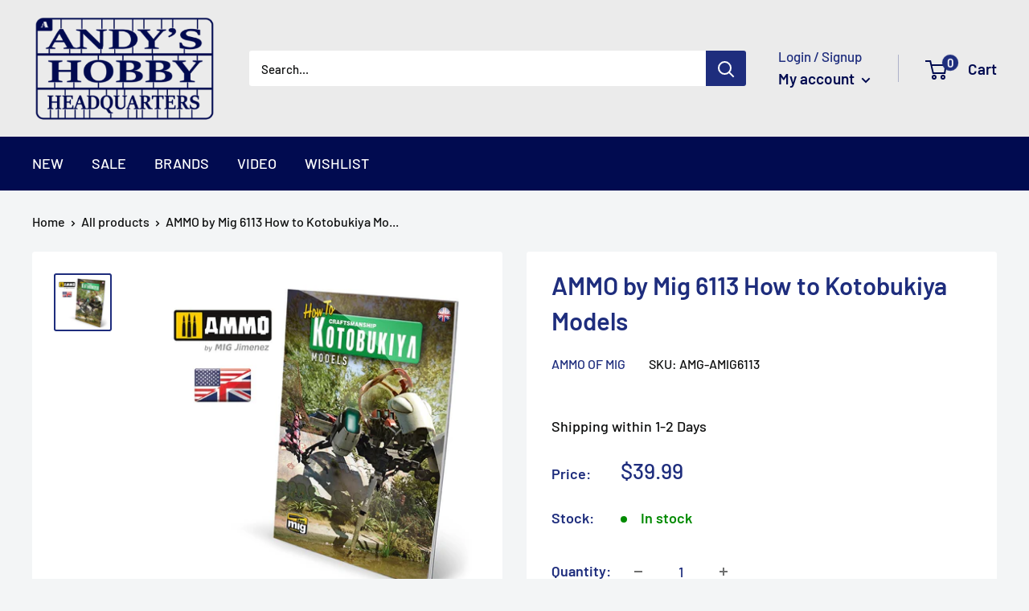

--- FILE ---
content_type: text/javascript
request_url: https://andyshhq.com/cdn/shop/t/11/assets/globo.filter.search.95ee43092f7ee4aac144.min.js
body_size: 2070
content:
(self.webpackChunkgloboFilter=self.webpackChunkgloboFilter||[]).push([[464],{549:(e,t,o)=>{var r,l,s,n;window.globofilter=(r=window.globofilter||{},l=r.$,s={},n=window.innerWidth?window.innerWidth:0!=document.documentElement.clientWidth?document.documentElement.clientWidth:document.body.clientWidth,r.getRedirectUrl=function(e){var t=!1;if(r.shop.redirects){var o=e.toLowerCase();(r.shop.redirects.hasOwnProperty(e)||r.shop.redirects.hasOwnProperty(o))&&(t=(-1==(t=r.shop.redirects[e]||r.shop.redirects[o]).indexOf("http")?r.shop.url:"")+(-1==t.indexOf("http")&&"/"!=t.substring(0,1)?"/":"")+t)}return t},r.initInputRedirectUrl=function(e){e.on("keyup",(function(t){var o=r.getRedirectUrl(e.val());"Enter"!==t.key&&13!==t.keyCode||0==o||(t.preventDefault(),t.stopPropagation(),window.location.href=o)})),e.closest("form").unbind("submit").bind("submit",(function(t){var o=r.getRedirectUrl(e.val());if(0!=o)return t.preventDefault(),window.location.href=o,!1})),e.closest("form").find('[type="submit"]').unbind("click").bind("click",(function(t){var o=r.getRedirectUrl(e.val());if(0!=o)return t.preventDefault(),window.location.href=o,!1}))},r.parseSearchTemplate=function(){var e=l("#gspfSearchResult").length?"#gspfSearchResult":!!l("#gspfSearchResultTemplate").length&&"#gspfSearchResultTemplate";l(e).length&&(r.template.results=r.GLiquid.parse(l(e).html()))},r.getSearchData=function(e,t){window.globoSearchConvertKeyword&&"function"==typeof window.globoSearchConvertKeyword&&(e=window.globoSearchConvertKeyword(e)),r.dispatchCustomEvent(window,"globoFilterSearch",e);var o=e?e.trim():e;if(o in s)t(s[o]);else{var n=null;if(null!=r.collection.excludeTags&&""!=r.collection.excludeTags&&(n=r.collection.excludeTags),null!=r.collection.tags&&""!=r.collection.tags&&r.collection.tags,(r.search.pages_suggestion.enable||r.search.articles_suggestion.enable||r.search.keywords_suggestion.enable)&&""!=e){let a=5;r.search.pages_suggestion.enable&&r.search.pages_suggestion.limit>a&&(a=r.search.pages_suggestion.limit),r.search.articles_suggestion.enable&&r.search.articles_suggestion.limit>a&&(a=r.search.articles_suggestion.limit),r.search.keywords_suggestion.enable&&r.search.keywords_suggestion.limit>a&&(a=r.search.keywords_suggestion.limit),a>10&&(a=10),l.when(l.ajax({url:r.api.url+"/search",method:"get",dataType:"jsonp",data:{shop:r.shop.domain,locale:r.shop.cur_locale&&r.shop.locale!=r.shop.cur_locale?r.shop.cur_locale:null,term:e,country:r.shop.cur_country?r.shop.cur_country:null,company_location_id:r.isB2B?r.customer.company_location_id:null,excludeTags:n,tags:window.searchTags||null,sort:window.searchSort||"relevance"}}),l.ajax({url:r.shop.predictive_search_url+".json?q="+e+"&resources[type]="+(r.search.articles_suggestion?"article":"")+(r.search.articles_suggestion&&r.search.pages_suggestion?",":"")+(r.search.pages_suggestion?"page":"")+",query&resources[limit]="+a,method:"get",dataType:"json"})).done((function(e,l){Array.isArray(e)&&void 0!==e[0]&&(e=e[0]),Array.isArray(l)&&void 0!==l[0]&&(l=l[0]),e.result&&""!=e.result.term&&e.result.total_product&&r.addSearchTerms(e.result.term,e.result.total_product?e.result.total_product:0),e.result.hasOwnProperty("products")&&e.result.products.length&&e.result.products.map((function(e){return r.productTransform(e)})),void 0!==l.resources&&void 0!==l.resources.results&&(void 0!==l.resources.results.pages&&(e.result.pages=l.resources.results.pages.slice(0,r.search.pages_suggestion.limit)),void 0!==l.resources.results.articles&&(e.result.articles=l.resources.results.articles.slice(0,r.search.articles_suggestion.limit)),void 0!==l.resources.results.queries&&(e.result.suggestions=l.resources.results.queries.slice(0,r.search.keywords_suggestion.limit).map((e=>({keyword:e.text}))))),(e.result.articles&&e.result.articles.length>0||e.result.pages&&e.result.pages.length>0)&&(e.result.isEmpty=!1),s[o]=e,t(e)}))}else l.ajax({url:r.api.url+"/search",method:"get",dataType:"jsonp",data:{shop:r.shop.domain,locale:r.shop.cur_locale&&r.shop.locale!=r.shop.cur_locale?r.shop.cur_locale:null,term:e,country:r.shop.cur_country?r.shop.cur_country:null,company_location_id:r.isB2B?r.customer.company_location_id:null,excludeTags:n,tags:window.searchTags||null,sort:window.searchSort||"relevance"},success:function(e){e.result&&""!=e.result.term&&e.result.total_product&&r.addSearchTerms(e.result.term,e.result.total_product?e.result.total_product:0),e.result.hasOwnProperty("products")&&e.result.products.length&&e.result.products.map((function(e){return r.productTransform(e)})),s[o]=e,t(e)}})}},r.initSearch=function(){setTimeout((()=>{r.parseSearchTemplate()}),0),null!=r.collection.excludeTags&&""!=r.collection.excludeTags&&r.collection.excludeTags,null!=r.collection.tags&&""!=r.collection.tags&&r.collection.tags,l("html").removeClass("spf-status-loading");var e=null;l(document).on("input",".gl-d-searchbox-input",(function(t){var o=l(t.currentTarget);null!=e&&clearTimeout(e),e=setTimeout((function(){r.getSearchData(o.val(),(function(e){null==r.template.results&&r.parseSearchTemplate(),e.result.url=r.getRedirectUrl(e.result.term);var t=r.GLiquid.renderSync(r.template.results,{result:e.result,layout:1,translation:r.translation});l(".gl-fullscreen-initial-content").html(l(t).find(".gl-fullscreen-initial-content").html()),l(".gl-fullscreen-suggestions").html(l(t).find(".gl-fullscreen-suggestions").html()),l("body").addClass("gl-search-open"),r.dispatchCustomEvent(window,"globoFilterRenderSearchCompleted"),r.initOwlCarousel(!1)}))}),300)})).on("keyup",(function(e){27==e.keyCode&&l("#glFilter-search-popup").fadeOut(150,(function(){l("#glFilter-search-popup").remove(),l("body").removeClass("gl-search-open"),r.dispatchCustomEvent(window,"globoFilterCloseSearchCompleted")}))})).on("click",".gl-d-close-btn, .gl-backdrop",(function(e){l("#glFilter-search-popup").fadeOut(150,(function(){l("#glFilter-search-popup").remove(),l("body").removeClass("gl-search-open"),r.dispatchCustomEvent(window,"globoFilterCloseSearchCompleted")}))})).on("focus",'form[action*="search"] input[type="text"]:not(.gf-controls-search-input), form[action*="search"] input[type="search"]:not(.gf-controls-search-input), .search-input, .search__input, #text-search:not(.gf-controls-search-input), .search--root input.search--textbox:not(.gf-controls-search-input), #SearchContainer #search-input:not(.gf-controls-search-input)',(function(e){if((n<=991&&!window.mobileSearchNormalLayout||1==parseInt(r.search.layout))&&(null==r.template.results&&r.parseSearchTemplate(),0==l("#glFilter-search-popup").length)){var t=r.GLiquid.renderSync(r.template.results,{result:{isEmpty:1,loading:!0},layout:1,translation:r.translation});l(t).appendTo("body"),r.dispatchCustomEvent(window,"globoFilterRenderSearchCompleted"),l(".gl-d-searchbox-input").val(l(e.currentTarget).val()).attr("placeholder",l(e.currentTarget).attr("placeholder")).focus().trigger("input"),r.initInputRedirectUrl(l(".gl-d-searchbox-input"))}})).on("click",".globo-search-activator",(function(e){if((n<=991&&!window.mobileSearchNormalLayout||1==parseInt(r.search.layout))&&(null==r.template.results&&r.parseSearchTemplate(),0==l("#glFilter-search-popup").length)){var t=r.GLiquid.renderSync(r.template.results,{result:{isEmpty:1,loading:!0},layout:1,translation:r.translation});l(t).appendTo("body"),r.dispatchCustomEvent(window,"globoFilterRenderSearchCompleted"),l(".gl-d-searchbox-input").val(l(e.currentTarget).val()).attr("placeholder",l(e.currentTarget).attr("placeholder")).focus().trigger("input"),r.initInputRedirectUrl(l(".gl-d-searchbox-input"))}})),1!=parseInt(r.search.layout)&&(n>991||window.mobileSearchNormalLayout)&&r.initAutoComplete()},r.initAutoComplete=function(){Promise.all([o.e(567),o.e(413)]).then(o.bind(o,565)).then((()=>{l('form[action*="search"] input[type="text"]:not(.gf-controls-search-input), form[action*="search"] input[type="search"]:not(.gf-controls-search-input), .search-input, .search__input, #text-search:not(.gf-controls-search-input)').each((function(e){var t=l(this);t.addClass("gf-autocomplete-input"),r.initInputRedirectUrl(t);var o={of:t,at:"center bottom",my:"center top",collision:"flip"},s=t.closest("form").length?t.closest("form"):t,a=s.offset().left,i=s.width(),c=n-a-i;Math.abs(s.offset().top+s.height()-(t.offset().top+t.height())),i>650||a>325&&c>325||a-c<50?o={of:t,at:"center bottom",my:"center top",collision:"flip"}:a>c?o={of:t,at:"right bottom",my:"right top",collision:"flip"}:a<c&&(o={of:t,at:"left bottom",my:"left top",collision:"flip"}),o=window.autocompletePosition?Object.assign({},o,window.autocompletePosition):o,t.autocomplete({minLength:r.search.zero_character_suggestion?0:1,delay:250,appendTo:window.autocompleteFormSelector?l(window.autocompleteFormSelector):null,classes:{"ui-autocomplete":3==parseInt(r.search.layout)?"ui-autocomplete-flex":"ui-autocomplete"},position:o,source:function(e,t){r.getSearchData(e.term,(function(e){t(e),r.dispatchCustomEvent(window,"globoFilterSearchCompleted",e)}))},open:function(){r.initOwlCarousel(t)}}).focus((function(){(""!=t.val()||r.search.zero_character_suggestion)&&t.autocomplete("search")})).data("ui-autocomplete")._renderItem=function(e,t){t.url=r.getRedirectUrl(t.term),null==r.template.results&&r.parseSearchTemplate();var o=r.GLiquid.renderSync(r.template.results,{result:t,layout:r.search.layout,translation:r.translation});return l(o).appendTo(e)},window.addEventListener("globoFilterSearchClose",(function(){try{t.autocomplete("close")}catch(e){console.log(e)}}))})),l(window).resize((function(){l(".ui-autocomplete").css("display","none")}))}))},r.resizeWidget=function(e){if(!window.autocompleteFormSelector){var t=e,o=t.autocomplete("widget");resultTop=o.offset().top,o.css({height:"auto"});var r=o.height(),s=t.offset().top,n=t.outerHeight(),a=l(window).scrollTop(),i=window.innerHeight?window.innerHeight:0!=document.documentElement.clientHeight?document.documentElement.clientHeight:document.body.clientHeight,c=resultTop<s?s-a:a+i-(s+n)-15,u=Math.min(r,c),p=resultTop<s?s-u:s+n;o.css({height:u+"px",top:p+"px"})}},r.initOwlCarousel=function(e){l(".gl-fullscreen-initial-content .owl-carousel").length?o.e(369).then(o.t.bind(o,9,23)).then((()=>{l("#gl-fullscreen-recommended-products").owlCarousel({loop:!1,margin:20,nav:!0,dots:!1,navText:['<svg class="Polaris-Icon__Svg" viewBox="0 0 20 20" focusable="false" aria-hidden="true"><path d="M12 16a.997.997 0 0 1-.707-.293l-5-5a.999.999 0 0 1 0-1.414l5-5a.999.999 0 1 1 1.414 1.414L8.414 10l4.293 4.293A.999.999 0 0 1 12 16" fill-rule="evenodd"></path></svg>','<svg class="Polaris-Icon__Svg" viewBox="0 0 20 20" focusable="false" aria-hidden="true"><path d="M8 16a.999.999 0 0 1-.707-1.707L11.586 10 7.293 5.707a.999.999 0 1 1 1.414-1.414l5 5a.999.999 0 0 1 0 1.414l-5 5A.997.997 0 0 1 8 16" fill-rule="evenodd"></path></svg>'],responsiveBaseElement:"#gl-fullscreen-recommended-products",onInitialized:function(){e&&r.resizeWidget(e)},responsive:window.globoOwlCarouselResponsive||{0:{items:1},480:{items:2},767:{items:3},991:{items:4},1200:{items:5},1400:{items:6}}})})):e&&r.resizeWidget(e)},r)}}]);

--- FILE ---
content_type: text/javascript
request_url: https://andyshhq.com/cdn/shop/t/11/assets/v5.globo.filter.lib.js?v=125990636010863947131696457797
body_size: 1576
content:
var globoFilter;(()=>{var e,t,o,r,i,n,l={},d={};function a(e){var t=d[e];if(void 0!==t)return t.exports;var o=d[e]={exports:{}};return l[e].call(o.exports,o,o.exports,a),o.exports}if(a.m=l,a.amdO={},a.H={},a.G=e=>{Object.keys(a.H).map((t=>{a.H[t](e)}))},a.n=e=>{var t=e&&e.__esModule?()=>e.default:()=>e;return a.d(t,{a:t}),t},t=Object.getPrototypeOf?e=>Object.getPrototypeOf(e):e=>e.__proto__,a.t=function(o,r){if(1&r&&(o=this(o)),8&r)return o;if("object"==typeof o&&o){if(4&r&&o.__esModule)return o;if(16&r&&"function"==typeof o.then)return o}var i=Object.create(null);a.r(i);var n={};e=e||[null,t({}),t([]),t(t)];for(var l=2&r&&o;"object"==typeof l&&!~e.indexOf(l);l=t(l))Object.getOwnPropertyNames(l).forEach((e=>n[e]=()=>o[e]));return n.default=()=>o,a.d(i,n),i},a.d=(e,t)=>{for(var o in t)a.o(t,o)&&!a.o(e,o)&&Object.defineProperty(e,o,{enumerable:!0,get:t[o]})},a.f={},a.e=e=>Promise.all(Object.keys(a.f).reduce(((t,o)=>(a.f[o](e,t),t)),[])),a.u=e=>"globo.filter."+({165:"filter",369:"carousel",371:"nouislider",413:"autocomplete",464:"search",826:"index"}[e]||e)+"."+{165:"8f2946b8d40768cb08e7",369:"4dd30ca282a89f0fcb72",371:"4c1c7c29a77c6ddad35f",413:"e0be715b1eade66f711e",464:"95ee43092f7ee4aac144",567:"8d049550192216cd0711",602:"2357b6e7a396003f0bb8",826:"8a25655ea3d6f7ffc777"}[e]+".min.js",a.g=function(){if("object"==typeof globalThis)return globalThis;try{return this||new Function("return this")()}catch(e){if("object"==typeof window)return window}}(),a.o=(e,t)=>Object.prototype.hasOwnProperty.call(e,t),o={},r="globoFilter:",a.l=(e,t,i,n)=>{if(o[e])o[e].push(t);else{var l,d;if(void 0!==i)for(var c=document.getElementsByTagName("script"),f=0;f<c.length;f++){var u=c[f];if(u.getAttribute("src")==e||u.getAttribute("data-webpack")==r+i){l=u;break}}l||(d=!0,(l=document.createElement("script")).charset="utf-8",l.timeout=120,a.nc&&l.setAttribute("nonce",a.nc),l.setAttribute("data-webpack",r+i),l.src=e),o[e]=[t];var s=(t,r)=>{l.onerror=l.onload=null,clearTimeout(g);var i=o[e];if(delete o[e],l.parentNode&&l.parentNode.removeChild(l),i&&i.forEach((e=>e(r))),t)return t(r)},g=setTimeout(s.bind(null,void 0,{type:"timeout",target:l}),12e4);l.onerror=s.bind(null,l.onerror),l.onload=s.bind(null,l.onload),d&&document.head.appendChild(l)}},a.r=e=>{"undefined"!=typeof Symbol&&Symbol.toStringTag&&Object.defineProperty(e,Symbol.toStringTag,{value:"Module"}),Object.defineProperty(e,"__esModule",{value:!0})},(()=>{var e;a.g.importScripts&&(e=a.g.location+"");var t=a.g.document;if(!e&&t&&(t.currentScript&&(e=t.currentScript.src),!e)){var o=t.getElementsByTagName("script");o.length&&(e=o[o.length-1].src)}if(!e)throw new Error("Automatic publicPath is not supported in this browser");e=e.replace(/#.*$/,"").replace(/\?.*$/,"").replace(/\/[^\/]+$/,"/"),a.p=e})(),(()=>{var e={179:0};a.f.j=(t,o)=>{var r=a.o(e,t)?e[t]:void 0;if(0!==r)if(r)o.push(r[2]);else{var i=new Promise(((o,i)=>r=e[t]=[o,i]));o.push(r[2]=i);var n=a.p+a.u(t),l=new Error;a.l(n,(o=>{if(a.o(e,t)&&(0!==(r=e[t])&&(e[t]=void 0),r)){var i=o&&("load"===o.type?"missing":o.type),n=o&&o.target&&o.target.src;l.message="Loading chunk "+t+" failed.\n("+i+": "+n+")",l.name="ChunkLoadError",l.type=i,l.request=n,r[1](l)}}),"chunk-"+t,t)}},a.H.j=t=>{if(!a.o(e,t)||void 0===e[t]){e[t]=null;var o=document.createElement("link");o.charset="utf-8",a.nc&&o.setAttribute("nonce",a.nc),o.rel="preload",o.as="script",o.href=a.p+a.u(t),document.head.appendChild(o)}};var t=(t,o)=>{var r,i,[n,l,d]=o,c=0;if(n.some((t=>0!==e[t]))){for(r in l)a.o(l,r)&&(a.m[r]=l[r]);d&&d(a)}for(t&&t(o);c<n.length;c++)i=n[c],a.o(e,i)&&e[i]&&e[i][0](),e[i]=0},o=self.webpackChunkgloboFilter=self.webpackChunkgloboFilter||[];o.forEach(t.bind(null,0)),o.push=t.bind(null,o.push.bind(o))})(),i={826:[165,464]},a.f.preload=e=>{var t=i[e];Array.isArray(t)&&t.map(a.G)},a.p=window.globoFilterAssetsUrl||window.assetsUrl,window.globofilter=((n=window.globofilter||{}).initFiles=function(e){try{let t=[Promise.all([a.e(602),a.e(826)]).then(a.bind(a,325))];Promise.all(t).then((function(t){window.GloboFilterConfig.status=e,n.init(window.GloboFilterConfig)})).catch((function(e){console.error(e),n.revertFilterInit()}))}catch(e){console.error(e),window.globofilter.revertFilterInit()}},n.revertFilterInit=function(){document.getElementById("gf-products")&&(document.getElementById("gf-products").getAttribute("old-id")?document.getElementById("gf-products").id=document.getElementById("gf-products").getAttribute("old-id"):document.getElementById("gf-products").removeAttribute("id")),document.getElementById("gf-grid")&&document.getElementById("gf-grid").removeAttribute("id"),document.getElementById("gf_pagination_wrap")&&document.getElementById("gf_pagination_wrap").removeAttribute("id"),document.getElementById("gf-tree")&&document.getElementById("gf-tree").remove(),document.getElementById("gf-controls-container")&&document.getElementById("gf-controls-container").remove(),document.getElementsByTagName("html")[0].classList.remove("spf-filter-loading"),document.querySelector("[data-globo-filter-items]")&&document.querySelector("[data-globo-filter-items]").removeAttribute("data-globo-filter-items")},n),!window.enabledEmbedFilter||GloboEmbedFilterConfig&&GloboEmbedFilterConfig.api&&"/filter"==GloboEmbedFilterConfig.api.filterUrl){let e=!1;const t=document.getElementsByTagName("head")[0].innerHTML;if(t&&t.indexOf("globo.filter.init.js")>=0)e=!0;else{const t=document.querySelector("body");e=t&&t.innerHTML.indexOf("globo.filter.init.js")>=0}if(e&&GloboFilterConfig){const e=GloboFilterConfig.search.enable,t=GloboFilterConfig.filter.id&&("collection"==GloboFilterConfig.shop.page||"search"==GloboFilterConfig.shop.page&&GloboFilterConfig.filter.filter_on_search_page||"index"==GloboFilterConfig.shop.page&&document.getElementById("gf-products")&&GloboFilterConfig.shop.hasOwnProperty("home_filter")&&GloboFilterConfig.shop.home_filter),o=GloboFilterConfig.year_make_model.id&&(document.getElementById("gf-form")||document.getElementsByClassName(".gf-YMM-forms"));e||t||o?(document.querySelector("[data-globo-filter-items]")&&(document.querySelector("[data-globo-filter-items]").id&&document.querySelector("[data-globo-filter-items]").setAttribute("old-id",document.querySelector("[data-globo-filter-items]").id),document.querySelector("[data-globo-filter-items]").id="gf-products"),window.globofilter.initFiles({search:e,filter:t,form:o})):window.globofilter.revertFilterInit()}else window.globofilter.revertFilterInit()}globoFilter={}})();